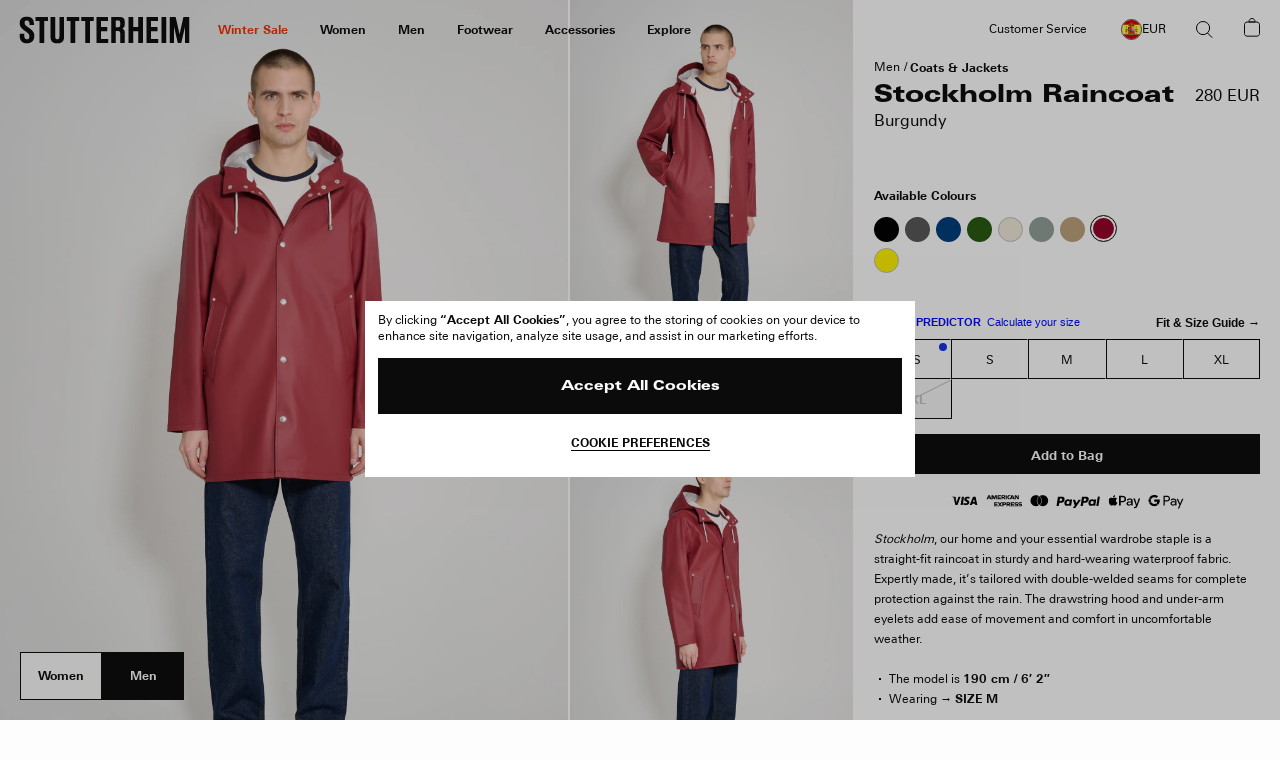

--- FILE ---
content_type: text/html; charset=utf-8
request_url: https://www.google.com/recaptcha/api2/anchor?ar=1&k=6Ld7qYkqAAAAADrH3SlfHP84RVnvxQLv0vCn9mxG&co=aHR0cHM6Ly9zdHV0dGVyaGVpbS5jb206NDQz&hl=en&v=N67nZn4AqZkNcbeMu4prBgzg&size=invisible&anchor-ms=20000&execute-ms=30000&cb=4ds7veoklk37
body_size: 48731
content:
<!DOCTYPE HTML><html dir="ltr" lang="en"><head><meta http-equiv="Content-Type" content="text/html; charset=UTF-8">
<meta http-equiv="X-UA-Compatible" content="IE=edge">
<title>reCAPTCHA</title>
<style type="text/css">
/* cyrillic-ext */
@font-face {
  font-family: 'Roboto';
  font-style: normal;
  font-weight: 400;
  font-stretch: 100%;
  src: url(//fonts.gstatic.com/s/roboto/v48/KFO7CnqEu92Fr1ME7kSn66aGLdTylUAMa3GUBHMdazTgWw.woff2) format('woff2');
  unicode-range: U+0460-052F, U+1C80-1C8A, U+20B4, U+2DE0-2DFF, U+A640-A69F, U+FE2E-FE2F;
}
/* cyrillic */
@font-face {
  font-family: 'Roboto';
  font-style: normal;
  font-weight: 400;
  font-stretch: 100%;
  src: url(//fonts.gstatic.com/s/roboto/v48/KFO7CnqEu92Fr1ME7kSn66aGLdTylUAMa3iUBHMdazTgWw.woff2) format('woff2');
  unicode-range: U+0301, U+0400-045F, U+0490-0491, U+04B0-04B1, U+2116;
}
/* greek-ext */
@font-face {
  font-family: 'Roboto';
  font-style: normal;
  font-weight: 400;
  font-stretch: 100%;
  src: url(//fonts.gstatic.com/s/roboto/v48/KFO7CnqEu92Fr1ME7kSn66aGLdTylUAMa3CUBHMdazTgWw.woff2) format('woff2');
  unicode-range: U+1F00-1FFF;
}
/* greek */
@font-face {
  font-family: 'Roboto';
  font-style: normal;
  font-weight: 400;
  font-stretch: 100%;
  src: url(//fonts.gstatic.com/s/roboto/v48/KFO7CnqEu92Fr1ME7kSn66aGLdTylUAMa3-UBHMdazTgWw.woff2) format('woff2');
  unicode-range: U+0370-0377, U+037A-037F, U+0384-038A, U+038C, U+038E-03A1, U+03A3-03FF;
}
/* math */
@font-face {
  font-family: 'Roboto';
  font-style: normal;
  font-weight: 400;
  font-stretch: 100%;
  src: url(//fonts.gstatic.com/s/roboto/v48/KFO7CnqEu92Fr1ME7kSn66aGLdTylUAMawCUBHMdazTgWw.woff2) format('woff2');
  unicode-range: U+0302-0303, U+0305, U+0307-0308, U+0310, U+0312, U+0315, U+031A, U+0326-0327, U+032C, U+032F-0330, U+0332-0333, U+0338, U+033A, U+0346, U+034D, U+0391-03A1, U+03A3-03A9, U+03B1-03C9, U+03D1, U+03D5-03D6, U+03F0-03F1, U+03F4-03F5, U+2016-2017, U+2034-2038, U+203C, U+2040, U+2043, U+2047, U+2050, U+2057, U+205F, U+2070-2071, U+2074-208E, U+2090-209C, U+20D0-20DC, U+20E1, U+20E5-20EF, U+2100-2112, U+2114-2115, U+2117-2121, U+2123-214F, U+2190, U+2192, U+2194-21AE, U+21B0-21E5, U+21F1-21F2, U+21F4-2211, U+2213-2214, U+2216-22FF, U+2308-230B, U+2310, U+2319, U+231C-2321, U+2336-237A, U+237C, U+2395, U+239B-23B7, U+23D0, U+23DC-23E1, U+2474-2475, U+25AF, U+25B3, U+25B7, U+25BD, U+25C1, U+25CA, U+25CC, U+25FB, U+266D-266F, U+27C0-27FF, U+2900-2AFF, U+2B0E-2B11, U+2B30-2B4C, U+2BFE, U+3030, U+FF5B, U+FF5D, U+1D400-1D7FF, U+1EE00-1EEFF;
}
/* symbols */
@font-face {
  font-family: 'Roboto';
  font-style: normal;
  font-weight: 400;
  font-stretch: 100%;
  src: url(//fonts.gstatic.com/s/roboto/v48/KFO7CnqEu92Fr1ME7kSn66aGLdTylUAMaxKUBHMdazTgWw.woff2) format('woff2');
  unicode-range: U+0001-000C, U+000E-001F, U+007F-009F, U+20DD-20E0, U+20E2-20E4, U+2150-218F, U+2190, U+2192, U+2194-2199, U+21AF, U+21E6-21F0, U+21F3, U+2218-2219, U+2299, U+22C4-22C6, U+2300-243F, U+2440-244A, U+2460-24FF, U+25A0-27BF, U+2800-28FF, U+2921-2922, U+2981, U+29BF, U+29EB, U+2B00-2BFF, U+4DC0-4DFF, U+FFF9-FFFB, U+10140-1018E, U+10190-1019C, U+101A0, U+101D0-101FD, U+102E0-102FB, U+10E60-10E7E, U+1D2C0-1D2D3, U+1D2E0-1D37F, U+1F000-1F0FF, U+1F100-1F1AD, U+1F1E6-1F1FF, U+1F30D-1F30F, U+1F315, U+1F31C, U+1F31E, U+1F320-1F32C, U+1F336, U+1F378, U+1F37D, U+1F382, U+1F393-1F39F, U+1F3A7-1F3A8, U+1F3AC-1F3AF, U+1F3C2, U+1F3C4-1F3C6, U+1F3CA-1F3CE, U+1F3D4-1F3E0, U+1F3ED, U+1F3F1-1F3F3, U+1F3F5-1F3F7, U+1F408, U+1F415, U+1F41F, U+1F426, U+1F43F, U+1F441-1F442, U+1F444, U+1F446-1F449, U+1F44C-1F44E, U+1F453, U+1F46A, U+1F47D, U+1F4A3, U+1F4B0, U+1F4B3, U+1F4B9, U+1F4BB, U+1F4BF, U+1F4C8-1F4CB, U+1F4D6, U+1F4DA, U+1F4DF, U+1F4E3-1F4E6, U+1F4EA-1F4ED, U+1F4F7, U+1F4F9-1F4FB, U+1F4FD-1F4FE, U+1F503, U+1F507-1F50B, U+1F50D, U+1F512-1F513, U+1F53E-1F54A, U+1F54F-1F5FA, U+1F610, U+1F650-1F67F, U+1F687, U+1F68D, U+1F691, U+1F694, U+1F698, U+1F6AD, U+1F6B2, U+1F6B9-1F6BA, U+1F6BC, U+1F6C6-1F6CF, U+1F6D3-1F6D7, U+1F6E0-1F6EA, U+1F6F0-1F6F3, U+1F6F7-1F6FC, U+1F700-1F7FF, U+1F800-1F80B, U+1F810-1F847, U+1F850-1F859, U+1F860-1F887, U+1F890-1F8AD, U+1F8B0-1F8BB, U+1F8C0-1F8C1, U+1F900-1F90B, U+1F93B, U+1F946, U+1F984, U+1F996, U+1F9E9, U+1FA00-1FA6F, U+1FA70-1FA7C, U+1FA80-1FA89, U+1FA8F-1FAC6, U+1FACE-1FADC, U+1FADF-1FAE9, U+1FAF0-1FAF8, U+1FB00-1FBFF;
}
/* vietnamese */
@font-face {
  font-family: 'Roboto';
  font-style: normal;
  font-weight: 400;
  font-stretch: 100%;
  src: url(//fonts.gstatic.com/s/roboto/v48/KFO7CnqEu92Fr1ME7kSn66aGLdTylUAMa3OUBHMdazTgWw.woff2) format('woff2');
  unicode-range: U+0102-0103, U+0110-0111, U+0128-0129, U+0168-0169, U+01A0-01A1, U+01AF-01B0, U+0300-0301, U+0303-0304, U+0308-0309, U+0323, U+0329, U+1EA0-1EF9, U+20AB;
}
/* latin-ext */
@font-face {
  font-family: 'Roboto';
  font-style: normal;
  font-weight: 400;
  font-stretch: 100%;
  src: url(//fonts.gstatic.com/s/roboto/v48/KFO7CnqEu92Fr1ME7kSn66aGLdTylUAMa3KUBHMdazTgWw.woff2) format('woff2');
  unicode-range: U+0100-02BA, U+02BD-02C5, U+02C7-02CC, U+02CE-02D7, U+02DD-02FF, U+0304, U+0308, U+0329, U+1D00-1DBF, U+1E00-1E9F, U+1EF2-1EFF, U+2020, U+20A0-20AB, U+20AD-20C0, U+2113, U+2C60-2C7F, U+A720-A7FF;
}
/* latin */
@font-face {
  font-family: 'Roboto';
  font-style: normal;
  font-weight: 400;
  font-stretch: 100%;
  src: url(//fonts.gstatic.com/s/roboto/v48/KFO7CnqEu92Fr1ME7kSn66aGLdTylUAMa3yUBHMdazQ.woff2) format('woff2');
  unicode-range: U+0000-00FF, U+0131, U+0152-0153, U+02BB-02BC, U+02C6, U+02DA, U+02DC, U+0304, U+0308, U+0329, U+2000-206F, U+20AC, U+2122, U+2191, U+2193, U+2212, U+2215, U+FEFF, U+FFFD;
}
/* cyrillic-ext */
@font-face {
  font-family: 'Roboto';
  font-style: normal;
  font-weight: 500;
  font-stretch: 100%;
  src: url(//fonts.gstatic.com/s/roboto/v48/KFO7CnqEu92Fr1ME7kSn66aGLdTylUAMa3GUBHMdazTgWw.woff2) format('woff2');
  unicode-range: U+0460-052F, U+1C80-1C8A, U+20B4, U+2DE0-2DFF, U+A640-A69F, U+FE2E-FE2F;
}
/* cyrillic */
@font-face {
  font-family: 'Roboto';
  font-style: normal;
  font-weight: 500;
  font-stretch: 100%;
  src: url(//fonts.gstatic.com/s/roboto/v48/KFO7CnqEu92Fr1ME7kSn66aGLdTylUAMa3iUBHMdazTgWw.woff2) format('woff2');
  unicode-range: U+0301, U+0400-045F, U+0490-0491, U+04B0-04B1, U+2116;
}
/* greek-ext */
@font-face {
  font-family: 'Roboto';
  font-style: normal;
  font-weight: 500;
  font-stretch: 100%;
  src: url(//fonts.gstatic.com/s/roboto/v48/KFO7CnqEu92Fr1ME7kSn66aGLdTylUAMa3CUBHMdazTgWw.woff2) format('woff2');
  unicode-range: U+1F00-1FFF;
}
/* greek */
@font-face {
  font-family: 'Roboto';
  font-style: normal;
  font-weight: 500;
  font-stretch: 100%;
  src: url(//fonts.gstatic.com/s/roboto/v48/KFO7CnqEu92Fr1ME7kSn66aGLdTylUAMa3-UBHMdazTgWw.woff2) format('woff2');
  unicode-range: U+0370-0377, U+037A-037F, U+0384-038A, U+038C, U+038E-03A1, U+03A3-03FF;
}
/* math */
@font-face {
  font-family: 'Roboto';
  font-style: normal;
  font-weight: 500;
  font-stretch: 100%;
  src: url(//fonts.gstatic.com/s/roboto/v48/KFO7CnqEu92Fr1ME7kSn66aGLdTylUAMawCUBHMdazTgWw.woff2) format('woff2');
  unicode-range: U+0302-0303, U+0305, U+0307-0308, U+0310, U+0312, U+0315, U+031A, U+0326-0327, U+032C, U+032F-0330, U+0332-0333, U+0338, U+033A, U+0346, U+034D, U+0391-03A1, U+03A3-03A9, U+03B1-03C9, U+03D1, U+03D5-03D6, U+03F0-03F1, U+03F4-03F5, U+2016-2017, U+2034-2038, U+203C, U+2040, U+2043, U+2047, U+2050, U+2057, U+205F, U+2070-2071, U+2074-208E, U+2090-209C, U+20D0-20DC, U+20E1, U+20E5-20EF, U+2100-2112, U+2114-2115, U+2117-2121, U+2123-214F, U+2190, U+2192, U+2194-21AE, U+21B0-21E5, U+21F1-21F2, U+21F4-2211, U+2213-2214, U+2216-22FF, U+2308-230B, U+2310, U+2319, U+231C-2321, U+2336-237A, U+237C, U+2395, U+239B-23B7, U+23D0, U+23DC-23E1, U+2474-2475, U+25AF, U+25B3, U+25B7, U+25BD, U+25C1, U+25CA, U+25CC, U+25FB, U+266D-266F, U+27C0-27FF, U+2900-2AFF, U+2B0E-2B11, U+2B30-2B4C, U+2BFE, U+3030, U+FF5B, U+FF5D, U+1D400-1D7FF, U+1EE00-1EEFF;
}
/* symbols */
@font-face {
  font-family: 'Roboto';
  font-style: normal;
  font-weight: 500;
  font-stretch: 100%;
  src: url(//fonts.gstatic.com/s/roboto/v48/KFO7CnqEu92Fr1ME7kSn66aGLdTylUAMaxKUBHMdazTgWw.woff2) format('woff2');
  unicode-range: U+0001-000C, U+000E-001F, U+007F-009F, U+20DD-20E0, U+20E2-20E4, U+2150-218F, U+2190, U+2192, U+2194-2199, U+21AF, U+21E6-21F0, U+21F3, U+2218-2219, U+2299, U+22C4-22C6, U+2300-243F, U+2440-244A, U+2460-24FF, U+25A0-27BF, U+2800-28FF, U+2921-2922, U+2981, U+29BF, U+29EB, U+2B00-2BFF, U+4DC0-4DFF, U+FFF9-FFFB, U+10140-1018E, U+10190-1019C, U+101A0, U+101D0-101FD, U+102E0-102FB, U+10E60-10E7E, U+1D2C0-1D2D3, U+1D2E0-1D37F, U+1F000-1F0FF, U+1F100-1F1AD, U+1F1E6-1F1FF, U+1F30D-1F30F, U+1F315, U+1F31C, U+1F31E, U+1F320-1F32C, U+1F336, U+1F378, U+1F37D, U+1F382, U+1F393-1F39F, U+1F3A7-1F3A8, U+1F3AC-1F3AF, U+1F3C2, U+1F3C4-1F3C6, U+1F3CA-1F3CE, U+1F3D4-1F3E0, U+1F3ED, U+1F3F1-1F3F3, U+1F3F5-1F3F7, U+1F408, U+1F415, U+1F41F, U+1F426, U+1F43F, U+1F441-1F442, U+1F444, U+1F446-1F449, U+1F44C-1F44E, U+1F453, U+1F46A, U+1F47D, U+1F4A3, U+1F4B0, U+1F4B3, U+1F4B9, U+1F4BB, U+1F4BF, U+1F4C8-1F4CB, U+1F4D6, U+1F4DA, U+1F4DF, U+1F4E3-1F4E6, U+1F4EA-1F4ED, U+1F4F7, U+1F4F9-1F4FB, U+1F4FD-1F4FE, U+1F503, U+1F507-1F50B, U+1F50D, U+1F512-1F513, U+1F53E-1F54A, U+1F54F-1F5FA, U+1F610, U+1F650-1F67F, U+1F687, U+1F68D, U+1F691, U+1F694, U+1F698, U+1F6AD, U+1F6B2, U+1F6B9-1F6BA, U+1F6BC, U+1F6C6-1F6CF, U+1F6D3-1F6D7, U+1F6E0-1F6EA, U+1F6F0-1F6F3, U+1F6F7-1F6FC, U+1F700-1F7FF, U+1F800-1F80B, U+1F810-1F847, U+1F850-1F859, U+1F860-1F887, U+1F890-1F8AD, U+1F8B0-1F8BB, U+1F8C0-1F8C1, U+1F900-1F90B, U+1F93B, U+1F946, U+1F984, U+1F996, U+1F9E9, U+1FA00-1FA6F, U+1FA70-1FA7C, U+1FA80-1FA89, U+1FA8F-1FAC6, U+1FACE-1FADC, U+1FADF-1FAE9, U+1FAF0-1FAF8, U+1FB00-1FBFF;
}
/* vietnamese */
@font-face {
  font-family: 'Roboto';
  font-style: normal;
  font-weight: 500;
  font-stretch: 100%;
  src: url(//fonts.gstatic.com/s/roboto/v48/KFO7CnqEu92Fr1ME7kSn66aGLdTylUAMa3OUBHMdazTgWw.woff2) format('woff2');
  unicode-range: U+0102-0103, U+0110-0111, U+0128-0129, U+0168-0169, U+01A0-01A1, U+01AF-01B0, U+0300-0301, U+0303-0304, U+0308-0309, U+0323, U+0329, U+1EA0-1EF9, U+20AB;
}
/* latin-ext */
@font-face {
  font-family: 'Roboto';
  font-style: normal;
  font-weight: 500;
  font-stretch: 100%;
  src: url(//fonts.gstatic.com/s/roboto/v48/KFO7CnqEu92Fr1ME7kSn66aGLdTylUAMa3KUBHMdazTgWw.woff2) format('woff2');
  unicode-range: U+0100-02BA, U+02BD-02C5, U+02C7-02CC, U+02CE-02D7, U+02DD-02FF, U+0304, U+0308, U+0329, U+1D00-1DBF, U+1E00-1E9F, U+1EF2-1EFF, U+2020, U+20A0-20AB, U+20AD-20C0, U+2113, U+2C60-2C7F, U+A720-A7FF;
}
/* latin */
@font-face {
  font-family: 'Roboto';
  font-style: normal;
  font-weight: 500;
  font-stretch: 100%;
  src: url(//fonts.gstatic.com/s/roboto/v48/KFO7CnqEu92Fr1ME7kSn66aGLdTylUAMa3yUBHMdazQ.woff2) format('woff2');
  unicode-range: U+0000-00FF, U+0131, U+0152-0153, U+02BB-02BC, U+02C6, U+02DA, U+02DC, U+0304, U+0308, U+0329, U+2000-206F, U+20AC, U+2122, U+2191, U+2193, U+2212, U+2215, U+FEFF, U+FFFD;
}
/* cyrillic-ext */
@font-face {
  font-family: 'Roboto';
  font-style: normal;
  font-weight: 900;
  font-stretch: 100%;
  src: url(//fonts.gstatic.com/s/roboto/v48/KFO7CnqEu92Fr1ME7kSn66aGLdTylUAMa3GUBHMdazTgWw.woff2) format('woff2');
  unicode-range: U+0460-052F, U+1C80-1C8A, U+20B4, U+2DE0-2DFF, U+A640-A69F, U+FE2E-FE2F;
}
/* cyrillic */
@font-face {
  font-family: 'Roboto';
  font-style: normal;
  font-weight: 900;
  font-stretch: 100%;
  src: url(//fonts.gstatic.com/s/roboto/v48/KFO7CnqEu92Fr1ME7kSn66aGLdTylUAMa3iUBHMdazTgWw.woff2) format('woff2');
  unicode-range: U+0301, U+0400-045F, U+0490-0491, U+04B0-04B1, U+2116;
}
/* greek-ext */
@font-face {
  font-family: 'Roboto';
  font-style: normal;
  font-weight: 900;
  font-stretch: 100%;
  src: url(//fonts.gstatic.com/s/roboto/v48/KFO7CnqEu92Fr1ME7kSn66aGLdTylUAMa3CUBHMdazTgWw.woff2) format('woff2');
  unicode-range: U+1F00-1FFF;
}
/* greek */
@font-face {
  font-family: 'Roboto';
  font-style: normal;
  font-weight: 900;
  font-stretch: 100%;
  src: url(//fonts.gstatic.com/s/roboto/v48/KFO7CnqEu92Fr1ME7kSn66aGLdTylUAMa3-UBHMdazTgWw.woff2) format('woff2');
  unicode-range: U+0370-0377, U+037A-037F, U+0384-038A, U+038C, U+038E-03A1, U+03A3-03FF;
}
/* math */
@font-face {
  font-family: 'Roboto';
  font-style: normal;
  font-weight: 900;
  font-stretch: 100%;
  src: url(//fonts.gstatic.com/s/roboto/v48/KFO7CnqEu92Fr1ME7kSn66aGLdTylUAMawCUBHMdazTgWw.woff2) format('woff2');
  unicode-range: U+0302-0303, U+0305, U+0307-0308, U+0310, U+0312, U+0315, U+031A, U+0326-0327, U+032C, U+032F-0330, U+0332-0333, U+0338, U+033A, U+0346, U+034D, U+0391-03A1, U+03A3-03A9, U+03B1-03C9, U+03D1, U+03D5-03D6, U+03F0-03F1, U+03F4-03F5, U+2016-2017, U+2034-2038, U+203C, U+2040, U+2043, U+2047, U+2050, U+2057, U+205F, U+2070-2071, U+2074-208E, U+2090-209C, U+20D0-20DC, U+20E1, U+20E5-20EF, U+2100-2112, U+2114-2115, U+2117-2121, U+2123-214F, U+2190, U+2192, U+2194-21AE, U+21B0-21E5, U+21F1-21F2, U+21F4-2211, U+2213-2214, U+2216-22FF, U+2308-230B, U+2310, U+2319, U+231C-2321, U+2336-237A, U+237C, U+2395, U+239B-23B7, U+23D0, U+23DC-23E1, U+2474-2475, U+25AF, U+25B3, U+25B7, U+25BD, U+25C1, U+25CA, U+25CC, U+25FB, U+266D-266F, U+27C0-27FF, U+2900-2AFF, U+2B0E-2B11, U+2B30-2B4C, U+2BFE, U+3030, U+FF5B, U+FF5D, U+1D400-1D7FF, U+1EE00-1EEFF;
}
/* symbols */
@font-face {
  font-family: 'Roboto';
  font-style: normal;
  font-weight: 900;
  font-stretch: 100%;
  src: url(//fonts.gstatic.com/s/roboto/v48/KFO7CnqEu92Fr1ME7kSn66aGLdTylUAMaxKUBHMdazTgWw.woff2) format('woff2');
  unicode-range: U+0001-000C, U+000E-001F, U+007F-009F, U+20DD-20E0, U+20E2-20E4, U+2150-218F, U+2190, U+2192, U+2194-2199, U+21AF, U+21E6-21F0, U+21F3, U+2218-2219, U+2299, U+22C4-22C6, U+2300-243F, U+2440-244A, U+2460-24FF, U+25A0-27BF, U+2800-28FF, U+2921-2922, U+2981, U+29BF, U+29EB, U+2B00-2BFF, U+4DC0-4DFF, U+FFF9-FFFB, U+10140-1018E, U+10190-1019C, U+101A0, U+101D0-101FD, U+102E0-102FB, U+10E60-10E7E, U+1D2C0-1D2D3, U+1D2E0-1D37F, U+1F000-1F0FF, U+1F100-1F1AD, U+1F1E6-1F1FF, U+1F30D-1F30F, U+1F315, U+1F31C, U+1F31E, U+1F320-1F32C, U+1F336, U+1F378, U+1F37D, U+1F382, U+1F393-1F39F, U+1F3A7-1F3A8, U+1F3AC-1F3AF, U+1F3C2, U+1F3C4-1F3C6, U+1F3CA-1F3CE, U+1F3D4-1F3E0, U+1F3ED, U+1F3F1-1F3F3, U+1F3F5-1F3F7, U+1F408, U+1F415, U+1F41F, U+1F426, U+1F43F, U+1F441-1F442, U+1F444, U+1F446-1F449, U+1F44C-1F44E, U+1F453, U+1F46A, U+1F47D, U+1F4A3, U+1F4B0, U+1F4B3, U+1F4B9, U+1F4BB, U+1F4BF, U+1F4C8-1F4CB, U+1F4D6, U+1F4DA, U+1F4DF, U+1F4E3-1F4E6, U+1F4EA-1F4ED, U+1F4F7, U+1F4F9-1F4FB, U+1F4FD-1F4FE, U+1F503, U+1F507-1F50B, U+1F50D, U+1F512-1F513, U+1F53E-1F54A, U+1F54F-1F5FA, U+1F610, U+1F650-1F67F, U+1F687, U+1F68D, U+1F691, U+1F694, U+1F698, U+1F6AD, U+1F6B2, U+1F6B9-1F6BA, U+1F6BC, U+1F6C6-1F6CF, U+1F6D3-1F6D7, U+1F6E0-1F6EA, U+1F6F0-1F6F3, U+1F6F7-1F6FC, U+1F700-1F7FF, U+1F800-1F80B, U+1F810-1F847, U+1F850-1F859, U+1F860-1F887, U+1F890-1F8AD, U+1F8B0-1F8BB, U+1F8C0-1F8C1, U+1F900-1F90B, U+1F93B, U+1F946, U+1F984, U+1F996, U+1F9E9, U+1FA00-1FA6F, U+1FA70-1FA7C, U+1FA80-1FA89, U+1FA8F-1FAC6, U+1FACE-1FADC, U+1FADF-1FAE9, U+1FAF0-1FAF8, U+1FB00-1FBFF;
}
/* vietnamese */
@font-face {
  font-family: 'Roboto';
  font-style: normal;
  font-weight: 900;
  font-stretch: 100%;
  src: url(//fonts.gstatic.com/s/roboto/v48/KFO7CnqEu92Fr1ME7kSn66aGLdTylUAMa3OUBHMdazTgWw.woff2) format('woff2');
  unicode-range: U+0102-0103, U+0110-0111, U+0128-0129, U+0168-0169, U+01A0-01A1, U+01AF-01B0, U+0300-0301, U+0303-0304, U+0308-0309, U+0323, U+0329, U+1EA0-1EF9, U+20AB;
}
/* latin-ext */
@font-face {
  font-family: 'Roboto';
  font-style: normal;
  font-weight: 900;
  font-stretch: 100%;
  src: url(//fonts.gstatic.com/s/roboto/v48/KFO7CnqEu92Fr1ME7kSn66aGLdTylUAMa3KUBHMdazTgWw.woff2) format('woff2');
  unicode-range: U+0100-02BA, U+02BD-02C5, U+02C7-02CC, U+02CE-02D7, U+02DD-02FF, U+0304, U+0308, U+0329, U+1D00-1DBF, U+1E00-1E9F, U+1EF2-1EFF, U+2020, U+20A0-20AB, U+20AD-20C0, U+2113, U+2C60-2C7F, U+A720-A7FF;
}
/* latin */
@font-face {
  font-family: 'Roboto';
  font-style: normal;
  font-weight: 900;
  font-stretch: 100%;
  src: url(//fonts.gstatic.com/s/roboto/v48/KFO7CnqEu92Fr1ME7kSn66aGLdTylUAMa3yUBHMdazQ.woff2) format('woff2');
  unicode-range: U+0000-00FF, U+0131, U+0152-0153, U+02BB-02BC, U+02C6, U+02DA, U+02DC, U+0304, U+0308, U+0329, U+2000-206F, U+20AC, U+2122, U+2191, U+2193, U+2212, U+2215, U+FEFF, U+FFFD;
}

</style>
<link rel="stylesheet" type="text/css" href="https://www.gstatic.com/recaptcha/releases/N67nZn4AqZkNcbeMu4prBgzg/styles__ltr.css">
<script nonce="WK8w2u6ewlCysAd7pcu5GA" type="text/javascript">window['__recaptcha_api'] = 'https://www.google.com/recaptcha/api2/';</script>
<script type="text/javascript" src="https://www.gstatic.com/recaptcha/releases/N67nZn4AqZkNcbeMu4prBgzg/recaptcha__en.js" nonce="WK8w2u6ewlCysAd7pcu5GA">
      
    </script></head>
<body><div id="rc-anchor-alert" class="rc-anchor-alert"></div>
<input type="hidden" id="recaptcha-token" value="[base64]">
<script type="text/javascript" nonce="WK8w2u6ewlCysAd7pcu5GA">
      recaptcha.anchor.Main.init("[\x22ainput\x22,[\x22bgdata\x22,\x22\x22,\[base64]/[base64]/[base64]/[base64]/[base64]/[base64]/[base64]/[base64]/bmV3IFlbcV0oQVswXSk6aD09Mj9uZXcgWVtxXShBWzBdLEFbMV0pOmg9PTM/bmV3IFlbcV0oQVswXSxBWzFdLEFbMl0pOmg9PTQ/[base64]/aXcoSS5ILEkpOngoOCx0cnVlLEkpfSxFMj12LnJlcXVlc3RJZGxlQ2FsbGJhY2s/[base64]/[base64]/[base64]/[base64]\\u003d\x22,\[base64]\\u003d\\u003d\x22,\[base64]/[base64]/[base64]/w4Few6R8w4AOwolnOC9/b3XDqsKJw7Awe3TDjMOzYcKww77Dk8OTesKgTBTDqFnCui4TwrHClsOiXDfChMOkZMKCwo4Lw67Dqi8ewrdKJlMawr7DqkDCn8OZH8OQw5/Dg8OBwpTCugPDicKTVsOuwrQ8wqvDlMKDw6rCisKyY8KtZ3l9aMKnNSbDkTzDocKrEcOqwqHDmsOFOx87wovDhMOVwqQkw4PCuRfDn8Ofw5PDvsOtw4rCt8O+w7MOBStMLB/[base64]/CuMKywrtkIRvCh8O6w6bCkxtICCMZwqDCpk55w5XDjmrDncKCwoFHfS3Cg8KUHwXDjsKAV2XCnAnDhFpraMKnwovDjsKdwr1lGcO1cMKXwqsXw4rCmk1RZ8OkUMOjGTc7w7TDtVxUwqceJMK4eMOUN0HDhHwuG8KQwoTCsSrCncOga8OvSmIcEnoaw4N7dRfDpmM/[base64]/HHNVLcONOsKVFsK/[base64]/DunLCgRfDr2jCqS/DhMKdWcK+dAgmw6I9CTg2w4QDw7AvJMKrCCMFQXshKhsHwpTCk0LDrCjCtMO0w4QJwr4Iw7zDoMKHw69PZsOlwqnDnsOgPQ/[base64]/Dh8KgS8OvwoHDvB9nw5cWwqp9w5/DrsKVw5AZw6dMLMO/Eg7DlXPDnMOaw5cVw6Ymw6MYw4g/TAdWEcKURcKnw4AIbUbCshHChMOTc2NuKcK3Gm4mwp8vw6HDjMOJw4/CncKxDcKBacOfZ3PDg8KzNsKuw63ChcOkLsOdwoDCs3/DklrDpS/[base64]/aQjDk8KZWcKBwqjDjV/[base64]/CuwtFw7QUwr3CpsOdwq4kW0jCgUbCuBAIw5jCkAItwrjDiXdGwonCtWlUw4/Cjgs/wrdZw79Vw7odw5d0wrEPL8Klw6/[base64]/ClmhiwqfChTM4R0TCvnDDhChtwrx8MMOkbDF+w6cFCD9GwovCmjHCisOuw7JWc8ObO8O5MMKCw7oxJ8KKw6vDg8OQIMKOwqnCsMOsE3HDjsK/wqUMM2DDoSnCui1eTcOkbwg5w4PCkD/CmsO1RDbCvnFlwpJFwqfCoMOSwobCssOmKBLCjgzDvsKrw7PCncOue8OOw4APw6/CjMKZKWoHFiQMI8KQwqrDg0HDm0fCsRcZwq8AwojCpMOICsOMBiHCtnsee8OBwqDCtkUyamk8wpfCuxl8wp1oQ3jDsj7DnXwZAcOfw5fDncKZw4ssRnjDvsOMwqjCvsOKIMOwUsONX8K/w6XDjnvDuCrDqcKiJcOEbF7ClCljc8Olwq0BQ8Omwq8rQMK5w7QIw4NPKMKrwoHDs8KlWj1pw5jCk8K5HRHDqF/CnsOiJBfDrg5ABnZTw73DjnjChQLCqgUzfwnCvh3CmUAUfTMsw6LDnMOWZ1zDpR1WCjxodsOEwo/Dm000w6cGwqgcw5c8w6HCn8KvHnDDjMKHwq9pwoTDgUpXw41zLEIWaWPCjFHClFwUw6QBWMOYHxswwrjCucOPwovCvyorVMKEw5NjExB1w7nCp8KYwpHDqMO4w57ChcOhw5fDl8KxcEsywr/CqQ4mOg/Du8KTGcK8w5fDh8Kgw7ZLw4vCgMK0wpbCqcKoKn/CqAJow5bCiXzCnULDgsKuw4kXSMKWR8KcLU/CqwkSw5fChsOfwr1gw4/DvsONwrvDlkNNLcOWwpTChMKGw75hX8OtRnPCk8K/HCHDlsKoVMK1Rh1ceWIaw74lRmhwV8OmfMKfw6HCoMKXw7YDSsKzacKOFHh7MMKLw4/[base64]/DpkDDosKnHFdYw6c0w5k2Xg5cbkwIWBNwL8KnOsOHKsKiw5fCoSvDgcKLw6cFWkBAH3HDikAuw77DsMOsw4DCvSp2wqjDtHMlw4bChV0ow6UyN8KCwo1KLsKsw4w0QxcMw4vDpUotLEEUVMOLw4RBUAoCJsKlYGvDuMKBFQjCnsKJJsKcewHDj8ORw6NwPMOEw5o3w5/Cs1B3w6DDpF3DgFLDgMKdwp3CjQBeJsOkw50UTRPCpsKKKVdmw68QNsKcRBttXMOhwpBKVMK1w6vDnF/[base64]/[base64]/DpsOkQAwRw77CosOHw5jDiRoZZglCw5HCnsOKO3LDqF/Dh8O1TFzDvcOdYcK7woDDmsOfw53CvsK9wp9bw687wqhSw6TDsF3Dk0zDlnXDr8K9w5vDimpZwoBNT8KbDMKKS8KwwpLDhMKFd8KHw7IoMXZpeMKiMcOJwq4GwrlaTcK4wr8Bayxdw4tVAsKkwq5uw6LDqkNSaRzDu8KywqDCvcO9NTPCh8Oowp02wr4lw6JjOsO/MmJfIMOlZMKvAMOqGxTCq1gew4zDmmkIw41pwpYbw7/CpXkHPcOmwpzDhVc8w4fCs0LCiMOgHXPDgcO7JH1/cX8lBMKrwrHCsiDCl8Ksw7/CoV3Di8OrFzXDhQ4RwpNDw7w2wpnCqsKRwpcvJ8KKWifCmzDCpzXCixDDn30Dw4/DiMOVPS0ew7UiY8O0wr50fsO5dTh3VcKuMsObXsO2wq/CgmTDtVU+EsOUKBXCocOfwpfDoWt+wrNgEMOhPsOPw6bDoydzw4vDkVFbw6/[base64]/DtD8eDsKxecOBw5/CjAvCl8K/acOawp/[base64]/ChyfCkSHDrcKtwq/Dk8KLw7Ruw4dhFSHDnnldwqXCucKLKsOUw7DCqMKnwqQuHsOGB8KswqNEw4IjbBcxHibDkMOfw7fDugTCgX3DuUrDl0kPX0ARXwLCscO7bEEjwrbClsKmwrZgIsOqwq5fEiTCvnQVw5fCm8KTw4/DolchUhDCji5gwrYVF8Onwp/Cg3bDk8ORw6ElwocTw7s0w7MDwrvDpcOyw7vCusKfLsKgw4xEw7jCuyMgbsO8DsKvw4XDqcKtwp7Dk8KKesK8w67CigF3wpBpwrh4fizDk13DuxV/[base64]/ClsO7Ym0xw43CkcONw57CvsOmeABuwr0iwqrCjQQfYBXDtR3Cm8OWwobCmAcRBcKgB8KIwqTCkHTCqHrCgMK0LHg/[base64]/[base64]/[base64]/CtcOnB8KYwoZlwq3Ch8KvG3/CmWgSw5zDuGcCVsKEdkxqw4TCu8OAw5bDtMKCG3HCgB8PN8OfI8KfRsO4w7xJKzPDlsOSw5vDvcOMworCkcKTw4UKE8KEwqPDk8OtdCnCpsKJc8O/w6h4wr/[base64]/wqvDvsK8KcK0Hm0SWk7DrMKHw4wQd8Orw5zCiW/[base64]/[base64]/[base64]/DmmbDhMOFw5bDmsO/CcKHwojDjMKvwq3Dgm5twqEIw7ASYFUmW1liwrPDmCPCriPCv1HDuxfDlT3DkDjDgsOJw5ArLlfCuEpFW8OLwrtDw5HDlcKXwrZiw4A/[base64]/[base64]/CumjCucObSDVKSC0Bw5fCsFh4DcKGwp5WwpICwpTDjG/DvsOrIcKiR8KPA8Owwq44woolQnwGHm9Xwr1Lw5Exw70Faj/Cn8Kse8K6w552wqDDisKww63ChD9BwojCk8OgA8KQwp/[base64]/PyEaE18Yw7zClMOZwqIgwq3CoMOFG8OlAsKdKC7DmcK6I8ODEsK9w5B4ejbCq8OjEsKJIsKuwqpMMjdLw6/Ds04rBsOSwqvDpcKgwpVww5vDgDRnXBtMNcKFLcKcw7gzwptaSsKJRgtZwrzClFPDiHzCicK9w6zCkcK9wpYYw7xKEsOmw5jCscKPXW3CrTUVwq/DsEF2w4MdaMOrbMOlICYdwpt6IcO8wrDCksO8acO3CMO4wql/[base64]/DnsKcwqcRNsOOAcOxDMKgw4t1w5/DqkvDqVbCmHDDnxvDqT7DlMOdwq5Yw5TCncKfwrpkwpJnwoYrwoQpwqbDicKVUDPDpSzCvybCgsOCVsOKb8K/[base64]/[base64]/[base64]/[base64]/wrUSL8KOaAsew6jCjcO5w4vDuhUmRXNVUcKkwqzDmzlQw58hTsK5wqVyH8KKw7vDmDtOwr1CwoRFwqwYw4/CtG3ChsKXACXCgVDDvcO6FkfCucKjZRrClMONeUMAw6LCvlLDh8O8bsONaT3CssKmw6HDkMKnw5/DsloWLmB2B8OxSghXw6E+U8OOw4B4F3R1w7bCrBwIP2dcw5rDu8OcQ8OUw5BOw5pWw58Owr/DmGh8JzV2FTR0CzPCpMOrGzI1JV7DhFXDkBfDosOMJVFsI04PS8KDwp3Dnn5sP1oUw6vCucOGHsO/w7xbbMOkFWA/AQHCvMKMAhnCmxlYFMK9wqbCmcOxC8KIH8KQN0fDisKFwpHDtBLCrTl7VMO+wpbDkcO0wqMaw6xcw7PCuGPDrnJtXcOEwqvCqcKoF0lPMsOqwrtxw7XDkQjCp8K/[base64]/CiMORSSEbwqkZMMKcJsKcZDTDncK4wrMrCGXDicOSFcKYw6o6wp3DsE/CuxHDtChIw6M/[base64]/CgD/CjCdGwrLCu2XDlxnCtGBqw5xQbzI9FMK+UcKqJj1fOyJdB8K6woXDlzDDlcOKw4/DlHjDuMKfwr8JK1vCicK7DMKuUmhIw5Z4wpHCp8KHworCt8Ouw75QcsOnw75jKcOhMUFjRWDCr37CkTnDqcKNwpXCqsK9wonClDtfdsORbw/Ds8KGwqZoNUbDl17DlXHDk8K4wqjDtMOZw55jHEnCky3Ch2Z8EMKJwpnDqW/CiH/[base64]/Ci1VMw57Dv8OtdGXCkgxhMAfDgMOvecKMw4zCs8OEw5AKD2nDssOrw4XCkcK7WsK7M1LCmHBIw6o2w6vCh8K1woTCt8OVa8KmwrgswqcNw5LDvcOHR3V/[base64]/CtWpnBQ0taCVtPcOGwpkNPMOpwrBOwrnDv8OFPsOpwq80Oycbw7pvBRNRw6QhKcKEL1puw6fCl8Kfw6huXsOBOMOnw4HCvcOew7RFwoHCk8K/PMK9wqHDhjjCnjNMBcOkNl/[base64]/X8KyWRbDrcOBMRllcEALKsO1T8KQG8KXwqFCb2zCmk7DqW7DlcOpwoZiRQ/Cr8K+wobDosKXwrDCicOJwqRdcMOHYjUiwqfChMOcbyDCmGRBYcKCJm3DnsKxwoZ2FMKrwqhGw5/Dm8KoEBc3wpvCnsKkP081w7/Doj/DoETDh8OcDMOXHSguw5/[base64]/w77Cv8ONw6vDv8KYwpvChFBCwo8tA8Krw5dfwplnwpnCminDtsODSAzCg8OjV1TDr8OkfXp+JMOyc8KCw5LDvsOzwrHChlsKM3jDl8KOwoV9wr3DnkzCmcKgw43DuMKuwqYywqbCvcKxVwTCigBSMWLDrzBawokCNH/[base64]/WMO0DsK/wobDgsKgw4/Dvk5kw4Ncw73DqsOqO8KNf8OaCsKEO8K6esK7w5/Dlk/CrmvDgF5hA8KMw67Cl8K8wqXCuMK4RsO9w4DDim89dQTDhwPCmBVnLsORw57CqBTDgUAeLsOwwo1nwrVLZgfCrQg8d8Kew57CtcOew6cZfsK5CMO7w6tEwoV8w7PDgMOEw44zQlPDosKVwqsJw4AEG8OqJ8KPw7/[base64]/wp4nwpXCti8qOg9gw7gfwp/Cn3MKwqpcw6nDqwvChcOfD8Oww4LDnMKTIMOLw64MYcKNwowUw7sCw7rCicOZGHB3wqzChsOdw5sdwrbCoA/CgMKqFyPDpUdvwrLCgsKRw7NYwoJ9ZcKRQgF3IUpMJsKBP8KhwphLbzfDo8O+e3fCmMOPwobDrsK2w7QfCsKAd8KwMMOLMUxhw6cDKA3ClMKOw64Lw5M5WS5Ow77DsVDDgcKew6Zxwq53b8OFEMKgwrcaw7gcwoXDiy3DosKYHS1Kwp/Dih/CmyjCol/DgE7DngDCpcOuwoVFK8OoX2AWI8Kge8OBGjxDDDzCoRXDtMOqw7rCugN+wpIMFHYEwpFLwqh+wrrDmWTCrQgaw64EWDLCncKXw7TDgsOkbVlzW8K5JGUcwrdgRcKrecOKI8KVwohlwpvDl8Ktw5YAwr0uScOVw5DDvl3Cs0tcw7XCrcOeF8KPwrhWL1vCqx/Ck8KLQcOSYsOpaCLCumg/VcKNw4fCosO2wrZnw67CssKGKcKLJWteXsKTTyp2XGXCn8Kcw5IhwrvDqiHDtMKDf8KKw7ofSsKFw7HCj8KdQDbDlkHCncKNbMOAw63ChCzCihclKMOlKMKTwqTDiz/Du8KawoTCgMORwoYPHx3Cp8OCOk0mdMK9wpEyw70awonCnkl+wpYPwr/ChSodfnEYAVTCpsOCV8KkdiAGw7w4a8OFwqAcYsKWwqYpw57DhVoCYcKGSXlIBsKfXlTCrS3CgcO9SxLClT8YwrAUdgoAw5XDpAHCvF52DFUKw5/DiS1gwpF3wpVnw5htJsKlw43DoifCr8OUw7rDh8ORw7JyMcOxwocgw58UwqEIIMOcP8Ktwr/CgMKrw6rCmHrChsOlwoDDocKGw54Bc2BLw6jCpFbCksOcIX5dOsODdyoXw6vDjsOdw7DDqhtiwo8AwoFmwrTDtsKAPRMKw77ClcKvacOFw60dP3XCmsKyH3Qrw7xkecK/wqXCmzHCp2PCoMOrMGbDr8O5w7XDmsO8e23CjcKQw5QLYE/Dg8Kgw4kNwobCtwpNaF/CggnCssOLKA/DlsOZPXpMPcOuNMKUJcOBwpIjw7LChAVwBMKNWcOcJsKGA8OJUDnCjGHDu0nDk8KoG8OSAcKbw5FNUMK8U8OZwrYNwoIZQXYUZ8OZUTzChcKZw6XDpsKBw5DCl8OrIMKENsOPccOtFMOMwpZcwp/ClC3Cg0J3en7CrcKJfFnDnyICU2TDp0c+wqYzIMKgVmvCgyRjwr4uwrTCsR/DosOSw715w7I0woMoUQ/DnMOowqlGXXh9wp/CkjfCocO4E8OlecO0wpPCjxQlKAx8RDzCrF/CmAjDo0fDsHgrZgITQcKrITPCrk3ChzTDvsK/[base64]/w5tjw75kCENSBnDDkMKlw7NrTcOoPFtWEsK8ZUR6wrkHwrvDkmpTeGvDjQ/Dq8KfIcO5wrnChiczd8O/w59wTsKbXj7DoXtPDngQeQLClMOLwoHDssKywprDvcOSZsKbXUE2w7TCh3BUwpAsWcKwZWjCsMOswpHChsOHw53DssOXcMKGAcO3w7bCgA7CpMK/wq56PRVlwoDDgMOMX8OXI8KkBcKwwqsmJEAAcx9CQxjDrwzDgk7DucKGwrTDlW7DncOLRMKqeMOraGwFwqlOP1ABw5A/wrLCkMOhwq5DUhjDl8O6wo/CjmfCs8OrwrhlZsO5w4FEBMOFTxPCjCdjwo1RZkzCoSDCvUDCnsOxMMKILSHCv8OpwrLDkhVow4bCjMOwwqDClMOBAMKzIV9zFcKFw6g7NwjCpQbDjHrCqMK+AUI5wo9AQx56VsK1worCtsOSSk7ClhwbRyEbMWHDlQ0PMzvCqFnDthBgOGrCncOnwo/DiMKrwpjCjVA2w6DCk8KZwptvK8O1QsKew5kbw5F8w5jDpsONwq1DAl9PT8K+fBs/w55fwp1vYwdSShPCtXTCiMKrwrozJDxMw4fCjMKawpkjw6bClMKfwpUeXcKVGmrCmVcZC3/Cni/DkcOiwqFQwrtRIzJ0wpfCj0ZFcn9gT8O+w63DjhbDhcOuB8OGKhg3W3bChALCiMOKw7DDgxXCpcK/MMK+w7Z1wrnDksKKwq9YTsKmRsORw7bCnnZ1NwnDqhjCjEnChMKpWMO5CgMHw4YqE0jCisOcOcOBw7N2w7s2w7pHwo/[base64]/DrBRscmrDjFtiw7wIY8KfwqxtTMKVwpUbwpMTG8K/X8Ktw5DDkMK2wrkBCHTDiGHCtWoea0Anw6I7woTCocK9w4o0L8O8wpTCsh/Cry7Djx/Cs8KBwp1sw7jCn8OBccOtQsK7wpd0wo4TNw/DrsOXwrPCqsKaDGjDicKXwrXDthkkw60Xw599w5gVJSxTw6PDq8KETC5Gw65UMR4AOcKibsOewoEtWGLDi8OjfHrCnGYVB8O5PkTClcOnDMKbDyR4YnPDt8KdXUMdw6/CljzDj8OHfQTDvMKeBXB2w5ZrwpIYw5Urw5N2S8KyDFjDmcK1EcOuDDpjwr/Dm1TCksOOw7d3w7YdYMOXw5Ftw5h6wrzDvMO0woVlE0Vfw5zDocKbRsK/Ug3CrDFlwpjCvcK5wrMVAAQqwobDiMOdLk9+wqfCucKURcOSwrnCj1kkJhjCk8OgWcKKw6HDgnrClMOLwrTCuMOkZmYiW8Kcwr91woLCosOzw7rCvDHDscKlwqwTU8Ocw7x4KMOEwopWPsKHO8Kvw6AgHsKBMcOswp7Do0Riw7Jcwqhywq5YJMKhw41FwrpHw7Bpwp/DrsOQwq9jSHrDjcKewpksQMKjw64jwogbwqrCjlTCjW5Lwq/[base64]/WWYXdlvCnsOfw7c7bsKxE2MRw5Jmw7/DgsK8w5M5w5lEw6rCkcOFw4zCqcOpw6cde1/[base64]/CvMORwpPDtsKIw4TDqMOSw7sgw4XCpynDgsKnSsOfwplbw5daw4VtDsOFFRHDuglHw6/CocO+QFbCpBtgwrkBA8Oiw6TDgU7CjcKERSzDn8KXR1bDgcOpGyvCiSLDpmR4QMKCw7l+wrXDjSvDscKywpnDvcK+R8OowplOwp/[base64]/[base64]/bW8dwoHDkCozM8OMVxsnwr3Dv8KAw4Jkw5XCgcK1XMOLw6vDuU7CuMOnMsOtw6jDhFnCljLCgcOEwqggwo3DiCPCrsORU8OOOWbDiMKDP8KRAcObw7JVw55tw7UEQGTChHbCnyTCusO/Cl1BCTrDsk0lwqgGQlXCr8KceC9BLMK2w6Aww63ChUvCq8K3wrROwoDDq8O3wqk/KsOJwqs9w7PCpsOeWnTCvwzClMOGwrVudxnCpcOmZj7Dl8OeF8OdcSdVRcKnwrzDsMO1GVTDj8OEwr1wXWPDgsOtKjfCnMOhVELDncKjwoxNwr3DtlbDiwsFw7UyNcOVwqddw5RJNMOhUWMjVXUUfsOZEWAxMsOAw7AQThXDiEXCtSVRVBQ+wq/CtcKAY8KCw758NMKgwrQ0V0vClFTClDJLwrpDw7TCtBHCqcKcw4/DoRvCiGTCsA0bDsOxWMKgwpI4YUHDusKIHMObwpnDljN0w4/[base64]/CmMK5w5jDpBtawrYTABLCoErDqsKkwrV/CAwoNxzDgwXCggbCiMOYb8KjwovCrQ4iwpvDlsKLZMK6LsOewqtoB8OzIUUED8OSwoQdJiB7WsKhw5xLJ1hKw7/Cpk4Ww5zDssKjK8OKbVzCp30ja0vDpD0EUMOBecKWLMONwo/DhMKNKisHcMK3OhfDtcKFw5hNblcWaMONCjFYwp3CuMKlFcKHL8KPwqzCsMOcPMKQScOHw7DCqsOlw6l7wrnCgCs3QV4ASsKUc8OnWGfDrsO6w5V2Aj0Kw6XCi8KjS8OoL2rCksOEY2VTwpI5UMKfA8KrwoQJw7J4N8Ofw49qwoczwonDpMOqPhssLsOQSxrCjn/Cr8OtwqtawrkIw44Uw7LDncKOwoDCl3XDtgfDk8OBa8KPMkZ/DUPDpR/DlcK7IntMTANOZUbDsC1rXFkIw5fCocKoDMKzPDI5w6HDjnrDvgbChcOZw7bCnDR7NcOPwpdXC8KKQRbDm3XCssKJw7sgwo/DqCrCr8K3VBBcwqbClsK7esKQJ8K9woTDlRHDqjMRXx/Dv8OxwonCoMKxNmvCisOjw47DthlYfVTDrcODH8KCflnDj8OFX8OtGlvDosO7L8K1ZCXDj8KpG8ONw5INwq5owrDCj8KxAsO+w597w6cPV2fCjMOdVsKHwobCkMOQwqxzw63CsMK8YFQtw4DDnMKlwq0Ow4/DkMKUwpg6woLCqSfCoCJgaylVwotFwoLCoUrCqQLCslhJQ2suTsOuPsOdw7bCkjHDllDCpcOMLgI6ecKmAQ0vw4gHeUJxwoAAwqDCp8K2w7rDvcOYcyppw53Ck8ONw4BnEsKsASzCn8K9w7Amwo9lYDvDncO1IWAHGhfDrjHDhTYxw5xSwocZJ8OLwrR/esKUw6YDdMO4wps/DG4yNCdtworCtSwfTn7ClWYMK8KjbQUpDFdVcDF6YsOnw57CvsKHw5pxwq86XcOlHsKNwr8Cwo/Du8OCIyEYODjDn8Ojw6JOL8OzwovCmVR3w4zDpVvCqsKVEsKFw45PLG8FBQtZwr9pWhfCisKmesK0csKiNcO2wpjDq8KbcEZySRnDpMOEEizChGTCmz4Lw7ldW8OYwphZwpnChFlsw5nDhcOcwrceEcKQwofCgX/DusKkw6RgPigXwpzCpsOkwpvCmgMpE0kiNHHCi8K6wqHDosOawrpMw7Ejw7vDh8Oiw7dSNHHCsljCpXdNXQjDosKIEsOBN0xGwqLDiBMsCXbCpMKaw4IQecO7NihFYRtFwqJPw5PCrcOyw7jCt0Izw6TDt8O8w4DCs28wHxcawqzDpTEEwp8dScOkRcOwXkp/w7zCkcKdSD9rOh/[base64]/DssKeJcODDE3CtjzDj8KJwpXDhV4lfW0qwqk9w7oNw4LCmgXCv8Kuw63CgikuJEAJwrcjVQ8aIhrCpsO5DsKsEW9lPQLDrMKCZXzCpsKpKnPDhsO7esOuwok/w6MdVBPDv8KpwpPCj8KTwrvDssK+wrHDh8Okwo/Dh8O4dsOXMFPDtHbDicOVfcOmw68LbREUS3bDkScHXHrCpyImw6wYY2dbMcKFwrLDoMOkw63ClFjDtHDCrEF7TsOpIcKww4NwMnrConFnw50wwqzDsT8qwofCrSvDjV4QXj7DgRnDkXxew7whecKzG8KkG2nDmsORwoHCl8KKwq/DpcOxA8OoOcKCwro9wojDgcK5w5EEwpzDvcOKAGfDu0o5wofDkB7Cgm7CisKwwp9uwqrCvTbCqQVHGMOhw7nChMKOITzClsOEw6ANw4jDlTrChsOeLMOewqTDhMK7w4EuGMOMKcOrw6bDghTCnsO/wr3ChnXDmCouYcO9WsKwb8Onw7Y1wq/[base64]/Dj2sAHnDClsODw6J5Qk1+csO0w6rCm8OJRjsVw6zCucOdw7fDq8KtwqptFsOVfcOww5NPw7HDqHhSQCVyO8OiR3HCqMOOdXl6w5vCncKJw5x+Hx/DqATCrMO7AsOINRjCjTlQw5lqM1/Dj8OYcMKsBV5bW8KGVklzwrEuw7vCj8OaQTDCj3Nawr7DscKQwrUdwrHCrcO6woHDuxjDjD9lwrrCksOBwoIANz1Iw79iw6hiw77DvFQGdlPCuT/DlTpaeAYtBMO/XGstwp11bS1nWWXDskUlwrHDosKOw5kmPyTDlg0GwpoHw7jCnwhzQ8KwaS1zwpthNcOTw7gHw4nCknknwqzDn8OiNhrDvS/DimFIwqggU8Kmw4gSw77CtMOrw7fDuzJbb8ODW8O8M3bCmg3Dk8OWwqRLH8O3w6UXQcOaw4RiwpYEBsKAIDjDmk/DrsO4HCkXw442SAXCszhAwpHCuMOdRcKdYsOzP8KJw4LCscOnw5tAw71feR/[base64]/DnWsowolNNBwmfCZTwrJ2w4vCrBLDjgvCg1NZw6c3wpJnw5VWR8O4MkfDjxrDtMKzwp56TkluwqfCmDYyfsOjc8KkFsKrHVkwAMKdOBdzwoIzwottXsKBwrXCrcK/WMK7w4rDgWJ4Gk/CkSfDnMK8MUTDhMOVBRBBZMO/wqcvOUDChkTCuD7DkMKSDHrDs8OfwqY+URwdCgbDngLClcOkLxFPwrJ0ASfDr8KTw5JTw5kUdMKZw5sqwrnCtcONw7gpHV5UVTXCnMKDDBDClsKCw53Co8KxwooeLMKIeHNELwDDjsOUwpdcMmfCm8OgwotDOhJgwpIrB0TDoVHCk0ocw4/CuUbClsKpMsOGw7siw40GeD8eTTckw6DDsQlHw4TCuAHCoiBlWRXClsOidXDCpcOpXcO7wo0cwobCrzdtwoFAw5RUw7jCpsO1Xk3CrMK/w4jDtDTCj8OXw7TDgsKNccKOwr3DhGEwcMOkw7ZmXEA8woPDojvDnHQPUW7DlyfCllkDbMOdSUJgwp8mwqhLwpfDhTHDrCDCrcOdTlJGTcOLeQ7CsywnPQ4Sw4XDkMKxITF/RMK+TsKww4Vjw57DvsOYw6FHPiwyDFVrHcOrZcK1e8OeBxrDtH/[base64]/CglXDj2fCg8O9JsOiw4Mvw5BUfmzCmUPCgStmaALCnlTDlMK4GxnDvVtmw4zCu8OBw5jCjm17w4IRF0XChXpIwo7DnsOmBcO6SSQzG2XCiT3CksOFw7jCksOhwo/Co8KLwotpw6vCp8KhVxAmw4xEwr7CukLDh8Oiw40gTcOlw7IFUcK0w7l1w6kKJ33DvMKPBMOPWMOcwrzDrcOTwrh1Ilovw63DiEhsYF7Cm8OIFR9lwpTDqsKywo4LUcOPPmBvJcKwOMKlwp/ClMK5L8KgwqHDk8OvXMKWZMKxWGlgwrc2TWRCWsOUewdpWhjDqMKyw75QX1JZAcO0w67DkCEuLD5kWsKyw5fCm8K1wozDhsKDVcO0w4/[base64]/CqcOWKcOgw7Nzw4XDnMOXQMK0bMOLw6rDicOZK0hbwogoK8KvNcOWw6/CnsKfHDozYMKTasOUw4ElwqzCpsOaJ8K+MMK2WnfClMKfwrRJdsKZEGdBKcO7wrpzwpVXZsOoBsOVwoZuwqkWw4fDsMOjWjXDlcOewrkNIjXDlcO7AMOSd0zDrW/CisO+SC8/X8K9EMOCX2gqecKIFMOuSsOrGsO4NFUSOBRyZsObAFszWjLDrHhGw41eSyltQcOvaTLCvll/[base64]/DvMOrIAbCpMKgasKmaMK4wqVuIMOQfcOlOzBxUcKCwqVTQGjDvMO4csOmDMOja0XDssO6w73DssOzHHjDjy1hw4QLw4zDncKKw45ZwrlVw6/Cs8OkwrUzw6d8w7pBw4nDmMKewpHDmiTCtcOVGWfDrnrCtjfDpAXCtMKdHsOOG8KRw4HCqMKCPBPDtcK8wqMwKlHCo8OBSMKxc8ODNMO6QE7CrTjCqDfDvzZPIjMlIWN/w41Zw7jCpTvCnsOwUjZ1GQPDpsOpw6dww6IFfzrCgMObwqXDscOgwq7CrQ7DqsOzw5cHwrXCu8Kww457UgHDlMKtMcKrYsKmEsKwG8OoKMKmYiICRh7CqVTCucO8bH/Cu8KJw4zCgsONw5jDox3CvAYZw6PCtHECcgnDlEUUw6PDumLDuDkmX1XDuBtZVsKYwroHe0zDp8OYEsOywrDCpMKKwpfCiMO8wo4ew5ZbwrbCvTUPBxp0HcKVwrFow51ZwrULwp/[base64]/wqJ3w5HDlsOzJ8O8w4Y3wpnCnkhewrPDphjCjwdcwppWw7MfPMK9N8OpAMKbwrhnw5PCrUt6wqzCtSNOw6UZw5BpP8Ocw6BQOMKNBcK/woVfBsKnI0zCiQnClMKIw7QXGMOxwqjDnmfDtMKxf8O+fMKnwp48KxNlwrptwrvCgcO/w4t+wrJwKktGIB/CvMK2McOcw4PCsMOow7RbwotUAcKNICTCnsKnw6bDtMKdwrIjacKaYxzDjcKwwoXDryt4P8KxdnXDlXnCv8KtF2U6w7oaHcOowqTCp31uFk1rwovCsFHDkMKRw6XCnDrCn8OBGzbDpFgHw7VDw5fCnk/DrMO/wo3CiMKNSBgkA8O/[base64]/DtS4ow7vCl1HDsysgNsKoAz3Cpl15FsKbM2Q9GsKiNsKaRC/Cqh/DhMOVeh9DwrNdwpchNcKEwrbCtMKZQFPCpMO1w4xfwq0zwpglBhjCtcKkwqszw73CswXCpATCvsOgAcKNZxhPRRpCw7PDgzI0w77DvMKQw5jDiDtMLxfCvsO8IMKxwrZdfkUPSMO+GsKVHDtPC3HDoMOhUwNmwq5Kw6wvC8Kcwo/DrcK+EMKrw4IiF8KZwofDp0XCrU1DMQ9NdsOswqgTwodbP2Apw73Do2rCn8O2NcOkdDzCiMKYw7wBw4wxJsOAMmrDqlzCq8OawrlcW8KFcHkPw4bCi8O0w4dww5XDqMKjXMOMERRZwplsJVYEwrtbwoHCvR/DujzCm8KDwofDvMOAeCrCnsKtU2QWw4PCpTs+wr0/QQ95w4bDgcO6w4fDncKhIMKVwrHCg8Kkf8OlSMOoBMORwqskdsOkKcKKUcOxBnrCknfCknHCvcOWMxLCtcKxZw3DrsO6DMOTEMKxMsOBwrHDnh/Dt8OqwoQ0E8K/dMORKWUPe8O/[base64]/[base64]/CrmF0OSgzXXAPOXHCgMO6wooOSkzDt8OkCiDCpzMUwrPDjcObw5zClcKzXBRdAgowE00TTHjDvsOHBiBbwojDpyfDn8OILkZyw7oUw4xywrvCssKIw7YEPXRaWsOBYzJrw6AdXMOaEwXCiMK0w4JswrXCoMOcL8Okw6rCskDCqzx7wq7DpsKOwpjDpnDCjcOYwo/ChMKAEsK6FsOoTcKrwpzCi8OnRsKywqrCjsO+wph5Gz7CtCXDtWtSwoNZNsOHw7gkDsOXw60PQMKCB8Oqwpsaw7k2RgXDicKWSD/CqwvDoBPDlsKuLMOnw61Iw6XDrE95IA92w5Rvwo99N8KEXhTDiDhMJmbDmMOzw5lCAcKdNcOkwp4sFcKmwq1pDUw4wpzDj8KZG2DDm8OKwonDn8OrSDsKwrU9CwUvXx/DpD50AlxfwrXDmkk+VHtcVMKHwprDsMKEwq7DqntnDnrCocKcAsK6E8OFwpHCiA8Lw6c9Z0XDmXg+w5DCtho7wr3DmGTCg8K+d8KQw7NOw5dZwoZBwr9jwrYawqDDqTtCP8OvUcKzNkjDhTbCrhMoCR8Cwopmw5Qhw49ywr9Vw4bCssK/aMK4wrnCkyNcw70vwprCny0ZwrRFw7XCqsO4HhfCvQVMPsObwqNnw5Yyw4LCoEDDtMO3w7gxOB5awp0ww68ow5NwClRtw4fDhsKgTMOMw67DrSAawrc0A2hqw6nDj8Kvw7RywqHDkA9XwpDDlwpREsOuE8OOwqLCsDAYwr/DmT4QGG/DujwMw5Y6w6jDrRdowossEi3CmcK+w4LCmC/[base64]/[base64]/DmsKdw7TCngjDgcOHw4LCp1VdKk4kFjUrVMOwIA0ZMCZ0Kg/CtSjDjlxtwpPDgA1lMcOyw5hDwqXCqRjCnS7Dp8Knwq5cK1cOWcO0UVzCosOYACXDs8Onw4oKwpowHMOqw7pcR8OXQiljX8KTwqHCqwJcwqjDmCfDhVLCu3/[base64]/Dr3nDn8K5YsOvaMO1wqEUwpEYMsK1wpMKdsKpwrAtwp7DrzzDvm9SYRXDqAQFCMKnwprDqsOlQ2vCh3RVwq4cw743w4fCkTdMdF/Ds8KJwqIwwrDDmMK3w7Q8S1Axw5PDoMOlwrfCrMKDwrZOG8OVw4fDucOwRcOzK8KdOB95fsOmw4rCsloZwrvCpwURw5VEwpHDtDlCMMKcKsKRGMKXesO+w7M+JMOqLz7Dt8OMFMKzw5Q+aAfDuMOhw7zDvgXCsncyICE\\u003d\x22],null,[\x22conf\x22,null,\x226Ld7qYkqAAAAADrH3SlfHP84RVnvxQLv0vCn9mxG\x22,0,null,null,null,1,[21,125,63,73,95,87,41,43,42,83,102,105,109,121],[7059694,984],0,null,null,null,null,0,null,0,null,700,1,null,0,\[base64]/76lBhn6iwkZoQoZnOKMAhmv8xEZ\x22,0,0,null,null,1,null,0,0,null,null,null,0],\x22https://stutterheim.com:443\x22,null,[3,1,1],null,null,null,1,3600,[\x22https://www.google.com/intl/en/policies/privacy/\x22,\x22https://www.google.com/intl/en/policies/terms/\x22],\x226NrbmnhBhZydgdLSXmTXSjpmwZb+8Fq6cs/KjnB1l7s\\u003d\x22,1,0,null,1,1770037234697,0,0,[26,204,46,26],null,[222,180],\x22RC-KLfVDsVePTUR3A\x22,null,null,null,null,null,\x220dAFcWeA7seeYlIv_I1vx7qJ-hea0t1Nin4q10Zlhe_BmRn19Ff8e1RSWoeT-zKRlK-H0m5luv1-Uh24zY2ObWhvhvfAuacV7X9g\x22,1770120034590]");
    </script></body></html>

--- FILE ---
content_type: application/javascript; charset=utf-8
request_url: https://cdn.jsdelivr.net/npm/@babel/runtime@7.28.6/helpers/classPrivateFieldSet/+esm
body_size: -186
content:
/**
 * Bundled by jsDelivr using Rollup v2.79.2 and Terser v5.39.0.
 * Original file: /npm/@babel/runtime@7.28.6/helpers/esm/classPrivateFieldSet.js
 *
 * Do NOT use SRI with dynamically generated files! More information: https://www.jsdelivr.com/using-sri-with-dynamic-files
 */
function e(e,t){return e.get(function(e,t,n){if("function"==typeof e?e===t:e.has(t))return arguments.length<3?t:n;throw new TypeError("Private element is not present on this object")}(e,t))}function t(t,n,r){return function(e,t,n){if(t.set)t.set.call(e,n);else{if(!t.writable)throw new TypeError("attempted to set read only private field");t.value=n}}(t,e(n,t),r),r}export{t as default};
//# sourceMappingURL=/sm/cc3df2b77a2e61892072af5c5a0da763f4f85d6a98401afb5aeb55f0349a1c3c.map

--- FILE ---
content_type: application/javascript; charset=utf-8
request_url: https://cdn.jsdelivr.net/npm/@babel/runtime@7.28.6/helpers/classPrivateFieldGet/+esm
body_size: -231
content:
/**
 * Bundled by jsDelivr using Rollup v2.79.2 and Terser v5.39.0.
 * Original file: /npm/@babel/runtime@7.28.6/helpers/esm/classPrivateFieldGet.js
 *
 * Do NOT use SRI with dynamically generated files! More information: https://www.jsdelivr.com/using-sri-with-dynamic-files
 */
function t(t,e){return t.get(function(t,e,n){if("function"==typeof t?t===e:t.has(e))return arguments.length<3?e:n;throw new TypeError("Private element is not present on this object")}(t,e))}function e(e,n){return function(t,e){return e.get?e.get.call(t):e.value}(e,t(n,e))}export{e as default};
//# sourceMappingURL=/sm/5ca681ee1773feaca1e3da8d11cc608b337ba8a45d42012be8766877dceda35a.map

--- FILE ---
content_type: image/svg+xml
request_url: https://stutterheim.com/uploads/2023/03/googlepay.svg
body_size: 1079
content:
<?xml version="1.0" encoding="UTF-8"?> <svg xmlns="http://www.w3.org/2000/svg" width="48" height="30" viewBox="0 0 48 30" fill="none"><path d="M23.0028 16.296V21.4683H21.3508V8.69576H25.7304C26.8403 8.69576 27.7868 9.06337 28.5612 9.79861C29.3527 10.5338 29.7485 11.4315 29.7485 12.4916C29.7485 13.5774 29.3527 14.475 28.5612 15.2017C27.7954 15.9284 26.8489 16.2875 25.7304 16.2875H23.0028V16.296ZM23.0028 10.2688V14.723H25.7648C26.4187 14.723 26.9694 14.5007 27.3996 14.0647C27.8384 13.6287 28.0621 13.0986 28.0621 12.5002C28.0621 11.9103 27.8384 11.3888 27.3996 10.9528C26.9694 10.4996 26.4273 10.2774 25.7648 10.2774H23.0028V10.2688Z" fill="black"></path><path d="M34.0678 12.4403C35.2896 12.4403 36.2533 12.7652 36.9588 13.4149C37.6644 14.0647 38.0172 14.9538 38.0172 16.0823V21.4683H36.4426V20.2543H36.3738C35.694 21.2546 34.782 21.7505 33.6462 21.7505C32.6739 21.7505 31.8651 21.4683 31.2112 20.8955C30.5573 20.3227 30.2303 19.6131 30.2303 18.7582C30.2303 17.852 30.5745 17.1339 31.2629 16.6038C31.9512 16.0652 32.8718 15.8002 34.0162 15.8002C34.9971 15.8002 35.8059 15.9797 36.434 16.3388V15.9626C36.434 15.3898 36.2103 14.9111 35.7542 14.5092C35.2982 14.1074 34.7648 13.9108 34.1539 13.9108C33.2332 13.9108 32.5019 14.2955 31.9684 15.0735L30.5143 14.1673C31.3145 13.0131 32.5019 12.4403 34.0678 12.4403ZM31.934 18.7839C31.934 19.2113 32.1147 19.5704 32.4846 19.8525C32.846 20.1346 33.2762 20.28 33.7667 20.28C34.4636 20.28 35.0831 20.0235 35.6252 19.5106C36.1672 18.9976 36.4426 18.3992 36.4426 17.7067C35.9263 17.3048 35.2122 17.0997 34.2915 17.0997C33.6204 17.0997 33.0611 17.2621 32.6137 17.5784C32.1577 17.9118 31.934 18.3137 31.934 18.7839Z" fill="black"></path><path d="M47 12.7224L41.4933 25.3069H39.7897L41.8375 20.9041L38.2065 12.7224H40.0048L42.6204 18.9976H42.6549L45.2017 12.7224H47Z" fill="black"></path><path d="M16.2942 13.7133C16.3837 14.2057 16.4318 14.7178 16.4318 15.253C16.4318 17.3908 15.6995 19.2132 14.414 20.4833L12.0716 18.6686C12.7597 18.1397 13.2093 17.3957 13.3576 16.5354L9.36951 16.5346V13.7133H16.2942Z" fill="black"></path><path d="M5.31143 16.7023C5.95394 18.3277 7.52869 19.5097 9.37122 19.5097C10.2562 19.5097 11.027 19.305 11.6514 18.9484L14.0745 20.7949C12.8741 21.8181 11.267 22.4079 9.37122 22.4079C6.56657 22.4079 4.12894 20.852 2.88257 18.5622L5.31143 16.7023Z" fill="black"></path><path d="M5.16739 13.8961C5.06005 14.2765 5.00201 14.6757 5.00201 15.0863C5.00201 15.497 5.06005 15.8961 5.16739 16.2765L2.70019 18.2045C2.25167 17.2583 2 16.202 2 15.0863C2 13.9706 2.25095 12.9141 2.70019 11.9678L5.16739 13.8961Z" fill="black"></path><path d="M12.1994 11.7607C11.4311 11.034 10.4579 10.6621 9.37123 10.6621C7.53146 10.6621 5.95865 11.8405 5.31433 13.4622L2.8952 11.5865C4.14541 9.30938 6.57685 7.76389 9.37123 7.76389C11.3597 7.76389 13.0254 8.48972 14.3032 9.67208L12.1994 11.7607Z" fill="black"></path></svg> 